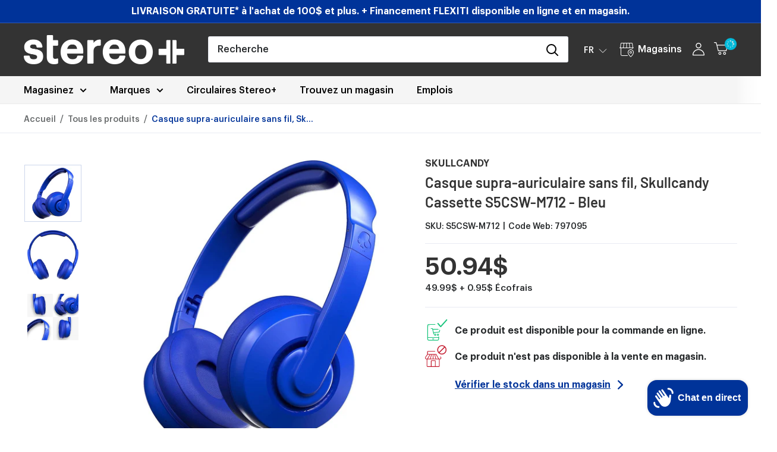

--- FILE ---
content_type: text/html; charset=utf-8
request_url: https://www.google.com/recaptcha/api2/anchor?ar=1&k=6Lf8gw0dAAAAAN5f9_iklrpRHI46nk9r_ID6LQn_&co=aHR0cHM6Ly9zdGVyZW9wbHVzLmNvbTo0NDM.&hl=en&v=PoyoqOPhxBO7pBk68S4YbpHZ&theme=light&size=normal&anchor-ms=20000&execute-ms=30000&cb=g012limur67v
body_size: 49555
content:
<!DOCTYPE HTML><html dir="ltr" lang="en"><head><meta http-equiv="Content-Type" content="text/html; charset=UTF-8">
<meta http-equiv="X-UA-Compatible" content="IE=edge">
<title>reCAPTCHA</title>
<style type="text/css">
/* cyrillic-ext */
@font-face {
  font-family: 'Roboto';
  font-style: normal;
  font-weight: 400;
  font-stretch: 100%;
  src: url(//fonts.gstatic.com/s/roboto/v48/KFO7CnqEu92Fr1ME7kSn66aGLdTylUAMa3GUBHMdazTgWw.woff2) format('woff2');
  unicode-range: U+0460-052F, U+1C80-1C8A, U+20B4, U+2DE0-2DFF, U+A640-A69F, U+FE2E-FE2F;
}
/* cyrillic */
@font-face {
  font-family: 'Roboto';
  font-style: normal;
  font-weight: 400;
  font-stretch: 100%;
  src: url(//fonts.gstatic.com/s/roboto/v48/KFO7CnqEu92Fr1ME7kSn66aGLdTylUAMa3iUBHMdazTgWw.woff2) format('woff2');
  unicode-range: U+0301, U+0400-045F, U+0490-0491, U+04B0-04B1, U+2116;
}
/* greek-ext */
@font-face {
  font-family: 'Roboto';
  font-style: normal;
  font-weight: 400;
  font-stretch: 100%;
  src: url(//fonts.gstatic.com/s/roboto/v48/KFO7CnqEu92Fr1ME7kSn66aGLdTylUAMa3CUBHMdazTgWw.woff2) format('woff2');
  unicode-range: U+1F00-1FFF;
}
/* greek */
@font-face {
  font-family: 'Roboto';
  font-style: normal;
  font-weight: 400;
  font-stretch: 100%;
  src: url(//fonts.gstatic.com/s/roboto/v48/KFO7CnqEu92Fr1ME7kSn66aGLdTylUAMa3-UBHMdazTgWw.woff2) format('woff2');
  unicode-range: U+0370-0377, U+037A-037F, U+0384-038A, U+038C, U+038E-03A1, U+03A3-03FF;
}
/* math */
@font-face {
  font-family: 'Roboto';
  font-style: normal;
  font-weight: 400;
  font-stretch: 100%;
  src: url(//fonts.gstatic.com/s/roboto/v48/KFO7CnqEu92Fr1ME7kSn66aGLdTylUAMawCUBHMdazTgWw.woff2) format('woff2');
  unicode-range: U+0302-0303, U+0305, U+0307-0308, U+0310, U+0312, U+0315, U+031A, U+0326-0327, U+032C, U+032F-0330, U+0332-0333, U+0338, U+033A, U+0346, U+034D, U+0391-03A1, U+03A3-03A9, U+03B1-03C9, U+03D1, U+03D5-03D6, U+03F0-03F1, U+03F4-03F5, U+2016-2017, U+2034-2038, U+203C, U+2040, U+2043, U+2047, U+2050, U+2057, U+205F, U+2070-2071, U+2074-208E, U+2090-209C, U+20D0-20DC, U+20E1, U+20E5-20EF, U+2100-2112, U+2114-2115, U+2117-2121, U+2123-214F, U+2190, U+2192, U+2194-21AE, U+21B0-21E5, U+21F1-21F2, U+21F4-2211, U+2213-2214, U+2216-22FF, U+2308-230B, U+2310, U+2319, U+231C-2321, U+2336-237A, U+237C, U+2395, U+239B-23B7, U+23D0, U+23DC-23E1, U+2474-2475, U+25AF, U+25B3, U+25B7, U+25BD, U+25C1, U+25CA, U+25CC, U+25FB, U+266D-266F, U+27C0-27FF, U+2900-2AFF, U+2B0E-2B11, U+2B30-2B4C, U+2BFE, U+3030, U+FF5B, U+FF5D, U+1D400-1D7FF, U+1EE00-1EEFF;
}
/* symbols */
@font-face {
  font-family: 'Roboto';
  font-style: normal;
  font-weight: 400;
  font-stretch: 100%;
  src: url(//fonts.gstatic.com/s/roboto/v48/KFO7CnqEu92Fr1ME7kSn66aGLdTylUAMaxKUBHMdazTgWw.woff2) format('woff2');
  unicode-range: U+0001-000C, U+000E-001F, U+007F-009F, U+20DD-20E0, U+20E2-20E4, U+2150-218F, U+2190, U+2192, U+2194-2199, U+21AF, U+21E6-21F0, U+21F3, U+2218-2219, U+2299, U+22C4-22C6, U+2300-243F, U+2440-244A, U+2460-24FF, U+25A0-27BF, U+2800-28FF, U+2921-2922, U+2981, U+29BF, U+29EB, U+2B00-2BFF, U+4DC0-4DFF, U+FFF9-FFFB, U+10140-1018E, U+10190-1019C, U+101A0, U+101D0-101FD, U+102E0-102FB, U+10E60-10E7E, U+1D2C0-1D2D3, U+1D2E0-1D37F, U+1F000-1F0FF, U+1F100-1F1AD, U+1F1E6-1F1FF, U+1F30D-1F30F, U+1F315, U+1F31C, U+1F31E, U+1F320-1F32C, U+1F336, U+1F378, U+1F37D, U+1F382, U+1F393-1F39F, U+1F3A7-1F3A8, U+1F3AC-1F3AF, U+1F3C2, U+1F3C4-1F3C6, U+1F3CA-1F3CE, U+1F3D4-1F3E0, U+1F3ED, U+1F3F1-1F3F3, U+1F3F5-1F3F7, U+1F408, U+1F415, U+1F41F, U+1F426, U+1F43F, U+1F441-1F442, U+1F444, U+1F446-1F449, U+1F44C-1F44E, U+1F453, U+1F46A, U+1F47D, U+1F4A3, U+1F4B0, U+1F4B3, U+1F4B9, U+1F4BB, U+1F4BF, U+1F4C8-1F4CB, U+1F4D6, U+1F4DA, U+1F4DF, U+1F4E3-1F4E6, U+1F4EA-1F4ED, U+1F4F7, U+1F4F9-1F4FB, U+1F4FD-1F4FE, U+1F503, U+1F507-1F50B, U+1F50D, U+1F512-1F513, U+1F53E-1F54A, U+1F54F-1F5FA, U+1F610, U+1F650-1F67F, U+1F687, U+1F68D, U+1F691, U+1F694, U+1F698, U+1F6AD, U+1F6B2, U+1F6B9-1F6BA, U+1F6BC, U+1F6C6-1F6CF, U+1F6D3-1F6D7, U+1F6E0-1F6EA, U+1F6F0-1F6F3, U+1F6F7-1F6FC, U+1F700-1F7FF, U+1F800-1F80B, U+1F810-1F847, U+1F850-1F859, U+1F860-1F887, U+1F890-1F8AD, U+1F8B0-1F8BB, U+1F8C0-1F8C1, U+1F900-1F90B, U+1F93B, U+1F946, U+1F984, U+1F996, U+1F9E9, U+1FA00-1FA6F, U+1FA70-1FA7C, U+1FA80-1FA89, U+1FA8F-1FAC6, U+1FACE-1FADC, U+1FADF-1FAE9, U+1FAF0-1FAF8, U+1FB00-1FBFF;
}
/* vietnamese */
@font-face {
  font-family: 'Roboto';
  font-style: normal;
  font-weight: 400;
  font-stretch: 100%;
  src: url(//fonts.gstatic.com/s/roboto/v48/KFO7CnqEu92Fr1ME7kSn66aGLdTylUAMa3OUBHMdazTgWw.woff2) format('woff2');
  unicode-range: U+0102-0103, U+0110-0111, U+0128-0129, U+0168-0169, U+01A0-01A1, U+01AF-01B0, U+0300-0301, U+0303-0304, U+0308-0309, U+0323, U+0329, U+1EA0-1EF9, U+20AB;
}
/* latin-ext */
@font-face {
  font-family: 'Roboto';
  font-style: normal;
  font-weight: 400;
  font-stretch: 100%;
  src: url(//fonts.gstatic.com/s/roboto/v48/KFO7CnqEu92Fr1ME7kSn66aGLdTylUAMa3KUBHMdazTgWw.woff2) format('woff2');
  unicode-range: U+0100-02BA, U+02BD-02C5, U+02C7-02CC, U+02CE-02D7, U+02DD-02FF, U+0304, U+0308, U+0329, U+1D00-1DBF, U+1E00-1E9F, U+1EF2-1EFF, U+2020, U+20A0-20AB, U+20AD-20C0, U+2113, U+2C60-2C7F, U+A720-A7FF;
}
/* latin */
@font-face {
  font-family: 'Roboto';
  font-style: normal;
  font-weight: 400;
  font-stretch: 100%;
  src: url(//fonts.gstatic.com/s/roboto/v48/KFO7CnqEu92Fr1ME7kSn66aGLdTylUAMa3yUBHMdazQ.woff2) format('woff2');
  unicode-range: U+0000-00FF, U+0131, U+0152-0153, U+02BB-02BC, U+02C6, U+02DA, U+02DC, U+0304, U+0308, U+0329, U+2000-206F, U+20AC, U+2122, U+2191, U+2193, U+2212, U+2215, U+FEFF, U+FFFD;
}
/* cyrillic-ext */
@font-face {
  font-family: 'Roboto';
  font-style: normal;
  font-weight: 500;
  font-stretch: 100%;
  src: url(//fonts.gstatic.com/s/roboto/v48/KFO7CnqEu92Fr1ME7kSn66aGLdTylUAMa3GUBHMdazTgWw.woff2) format('woff2');
  unicode-range: U+0460-052F, U+1C80-1C8A, U+20B4, U+2DE0-2DFF, U+A640-A69F, U+FE2E-FE2F;
}
/* cyrillic */
@font-face {
  font-family: 'Roboto';
  font-style: normal;
  font-weight: 500;
  font-stretch: 100%;
  src: url(//fonts.gstatic.com/s/roboto/v48/KFO7CnqEu92Fr1ME7kSn66aGLdTylUAMa3iUBHMdazTgWw.woff2) format('woff2');
  unicode-range: U+0301, U+0400-045F, U+0490-0491, U+04B0-04B1, U+2116;
}
/* greek-ext */
@font-face {
  font-family: 'Roboto';
  font-style: normal;
  font-weight: 500;
  font-stretch: 100%;
  src: url(//fonts.gstatic.com/s/roboto/v48/KFO7CnqEu92Fr1ME7kSn66aGLdTylUAMa3CUBHMdazTgWw.woff2) format('woff2');
  unicode-range: U+1F00-1FFF;
}
/* greek */
@font-face {
  font-family: 'Roboto';
  font-style: normal;
  font-weight: 500;
  font-stretch: 100%;
  src: url(//fonts.gstatic.com/s/roboto/v48/KFO7CnqEu92Fr1ME7kSn66aGLdTylUAMa3-UBHMdazTgWw.woff2) format('woff2');
  unicode-range: U+0370-0377, U+037A-037F, U+0384-038A, U+038C, U+038E-03A1, U+03A3-03FF;
}
/* math */
@font-face {
  font-family: 'Roboto';
  font-style: normal;
  font-weight: 500;
  font-stretch: 100%;
  src: url(//fonts.gstatic.com/s/roboto/v48/KFO7CnqEu92Fr1ME7kSn66aGLdTylUAMawCUBHMdazTgWw.woff2) format('woff2');
  unicode-range: U+0302-0303, U+0305, U+0307-0308, U+0310, U+0312, U+0315, U+031A, U+0326-0327, U+032C, U+032F-0330, U+0332-0333, U+0338, U+033A, U+0346, U+034D, U+0391-03A1, U+03A3-03A9, U+03B1-03C9, U+03D1, U+03D5-03D6, U+03F0-03F1, U+03F4-03F5, U+2016-2017, U+2034-2038, U+203C, U+2040, U+2043, U+2047, U+2050, U+2057, U+205F, U+2070-2071, U+2074-208E, U+2090-209C, U+20D0-20DC, U+20E1, U+20E5-20EF, U+2100-2112, U+2114-2115, U+2117-2121, U+2123-214F, U+2190, U+2192, U+2194-21AE, U+21B0-21E5, U+21F1-21F2, U+21F4-2211, U+2213-2214, U+2216-22FF, U+2308-230B, U+2310, U+2319, U+231C-2321, U+2336-237A, U+237C, U+2395, U+239B-23B7, U+23D0, U+23DC-23E1, U+2474-2475, U+25AF, U+25B3, U+25B7, U+25BD, U+25C1, U+25CA, U+25CC, U+25FB, U+266D-266F, U+27C0-27FF, U+2900-2AFF, U+2B0E-2B11, U+2B30-2B4C, U+2BFE, U+3030, U+FF5B, U+FF5D, U+1D400-1D7FF, U+1EE00-1EEFF;
}
/* symbols */
@font-face {
  font-family: 'Roboto';
  font-style: normal;
  font-weight: 500;
  font-stretch: 100%;
  src: url(//fonts.gstatic.com/s/roboto/v48/KFO7CnqEu92Fr1ME7kSn66aGLdTylUAMaxKUBHMdazTgWw.woff2) format('woff2');
  unicode-range: U+0001-000C, U+000E-001F, U+007F-009F, U+20DD-20E0, U+20E2-20E4, U+2150-218F, U+2190, U+2192, U+2194-2199, U+21AF, U+21E6-21F0, U+21F3, U+2218-2219, U+2299, U+22C4-22C6, U+2300-243F, U+2440-244A, U+2460-24FF, U+25A0-27BF, U+2800-28FF, U+2921-2922, U+2981, U+29BF, U+29EB, U+2B00-2BFF, U+4DC0-4DFF, U+FFF9-FFFB, U+10140-1018E, U+10190-1019C, U+101A0, U+101D0-101FD, U+102E0-102FB, U+10E60-10E7E, U+1D2C0-1D2D3, U+1D2E0-1D37F, U+1F000-1F0FF, U+1F100-1F1AD, U+1F1E6-1F1FF, U+1F30D-1F30F, U+1F315, U+1F31C, U+1F31E, U+1F320-1F32C, U+1F336, U+1F378, U+1F37D, U+1F382, U+1F393-1F39F, U+1F3A7-1F3A8, U+1F3AC-1F3AF, U+1F3C2, U+1F3C4-1F3C6, U+1F3CA-1F3CE, U+1F3D4-1F3E0, U+1F3ED, U+1F3F1-1F3F3, U+1F3F5-1F3F7, U+1F408, U+1F415, U+1F41F, U+1F426, U+1F43F, U+1F441-1F442, U+1F444, U+1F446-1F449, U+1F44C-1F44E, U+1F453, U+1F46A, U+1F47D, U+1F4A3, U+1F4B0, U+1F4B3, U+1F4B9, U+1F4BB, U+1F4BF, U+1F4C8-1F4CB, U+1F4D6, U+1F4DA, U+1F4DF, U+1F4E3-1F4E6, U+1F4EA-1F4ED, U+1F4F7, U+1F4F9-1F4FB, U+1F4FD-1F4FE, U+1F503, U+1F507-1F50B, U+1F50D, U+1F512-1F513, U+1F53E-1F54A, U+1F54F-1F5FA, U+1F610, U+1F650-1F67F, U+1F687, U+1F68D, U+1F691, U+1F694, U+1F698, U+1F6AD, U+1F6B2, U+1F6B9-1F6BA, U+1F6BC, U+1F6C6-1F6CF, U+1F6D3-1F6D7, U+1F6E0-1F6EA, U+1F6F0-1F6F3, U+1F6F7-1F6FC, U+1F700-1F7FF, U+1F800-1F80B, U+1F810-1F847, U+1F850-1F859, U+1F860-1F887, U+1F890-1F8AD, U+1F8B0-1F8BB, U+1F8C0-1F8C1, U+1F900-1F90B, U+1F93B, U+1F946, U+1F984, U+1F996, U+1F9E9, U+1FA00-1FA6F, U+1FA70-1FA7C, U+1FA80-1FA89, U+1FA8F-1FAC6, U+1FACE-1FADC, U+1FADF-1FAE9, U+1FAF0-1FAF8, U+1FB00-1FBFF;
}
/* vietnamese */
@font-face {
  font-family: 'Roboto';
  font-style: normal;
  font-weight: 500;
  font-stretch: 100%;
  src: url(//fonts.gstatic.com/s/roboto/v48/KFO7CnqEu92Fr1ME7kSn66aGLdTylUAMa3OUBHMdazTgWw.woff2) format('woff2');
  unicode-range: U+0102-0103, U+0110-0111, U+0128-0129, U+0168-0169, U+01A0-01A1, U+01AF-01B0, U+0300-0301, U+0303-0304, U+0308-0309, U+0323, U+0329, U+1EA0-1EF9, U+20AB;
}
/* latin-ext */
@font-face {
  font-family: 'Roboto';
  font-style: normal;
  font-weight: 500;
  font-stretch: 100%;
  src: url(//fonts.gstatic.com/s/roboto/v48/KFO7CnqEu92Fr1ME7kSn66aGLdTylUAMa3KUBHMdazTgWw.woff2) format('woff2');
  unicode-range: U+0100-02BA, U+02BD-02C5, U+02C7-02CC, U+02CE-02D7, U+02DD-02FF, U+0304, U+0308, U+0329, U+1D00-1DBF, U+1E00-1E9F, U+1EF2-1EFF, U+2020, U+20A0-20AB, U+20AD-20C0, U+2113, U+2C60-2C7F, U+A720-A7FF;
}
/* latin */
@font-face {
  font-family: 'Roboto';
  font-style: normal;
  font-weight: 500;
  font-stretch: 100%;
  src: url(//fonts.gstatic.com/s/roboto/v48/KFO7CnqEu92Fr1ME7kSn66aGLdTylUAMa3yUBHMdazQ.woff2) format('woff2');
  unicode-range: U+0000-00FF, U+0131, U+0152-0153, U+02BB-02BC, U+02C6, U+02DA, U+02DC, U+0304, U+0308, U+0329, U+2000-206F, U+20AC, U+2122, U+2191, U+2193, U+2212, U+2215, U+FEFF, U+FFFD;
}
/* cyrillic-ext */
@font-face {
  font-family: 'Roboto';
  font-style: normal;
  font-weight: 900;
  font-stretch: 100%;
  src: url(//fonts.gstatic.com/s/roboto/v48/KFO7CnqEu92Fr1ME7kSn66aGLdTylUAMa3GUBHMdazTgWw.woff2) format('woff2');
  unicode-range: U+0460-052F, U+1C80-1C8A, U+20B4, U+2DE0-2DFF, U+A640-A69F, U+FE2E-FE2F;
}
/* cyrillic */
@font-face {
  font-family: 'Roboto';
  font-style: normal;
  font-weight: 900;
  font-stretch: 100%;
  src: url(//fonts.gstatic.com/s/roboto/v48/KFO7CnqEu92Fr1ME7kSn66aGLdTylUAMa3iUBHMdazTgWw.woff2) format('woff2');
  unicode-range: U+0301, U+0400-045F, U+0490-0491, U+04B0-04B1, U+2116;
}
/* greek-ext */
@font-face {
  font-family: 'Roboto';
  font-style: normal;
  font-weight: 900;
  font-stretch: 100%;
  src: url(//fonts.gstatic.com/s/roboto/v48/KFO7CnqEu92Fr1ME7kSn66aGLdTylUAMa3CUBHMdazTgWw.woff2) format('woff2');
  unicode-range: U+1F00-1FFF;
}
/* greek */
@font-face {
  font-family: 'Roboto';
  font-style: normal;
  font-weight: 900;
  font-stretch: 100%;
  src: url(//fonts.gstatic.com/s/roboto/v48/KFO7CnqEu92Fr1ME7kSn66aGLdTylUAMa3-UBHMdazTgWw.woff2) format('woff2');
  unicode-range: U+0370-0377, U+037A-037F, U+0384-038A, U+038C, U+038E-03A1, U+03A3-03FF;
}
/* math */
@font-face {
  font-family: 'Roboto';
  font-style: normal;
  font-weight: 900;
  font-stretch: 100%;
  src: url(//fonts.gstatic.com/s/roboto/v48/KFO7CnqEu92Fr1ME7kSn66aGLdTylUAMawCUBHMdazTgWw.woff2) format('woff2');
  unicode-range: U+0302-0303, U+0305, U+0307-0308, U+0310, U+0312, U+0315, U+031A, U+0326-0327, U+032C, U+032F-0330, U+0332-0333, U+0338, U+033A, U+0346, U+034D, U+0391-03A1, U+03A3-03A9, U+03B1-03C9, U+03D1, U+03D5-03D6, U+03F0-03F1, U+03F4-03F5, U+2016-2017, U+2034-2038, U+203C, U+2040, U+2043, U+2047, U+2050, U+2057, U+205F, U+2070-2071, U+2074-208E, U+2090-209C, U+20D0-20DC, U+20E1, U+20E5-20EF, U+2100-2112, U+2114-2115, U+2117-2121, U+2123-214F, U+2190, U+2192, U+2194-21AE, U+21B0-21E5, U+21F1-21F2, U+21F4-2211, U+2213-2214, U+2216-22FF, U+2308-230B, U+2310, U+2319, U+231C-2321, U+2336-237A, U+237C, U+2395, U+239B-23B7, U+23D0, U+23DC-23E1, U+2474-2475, U+25AF, U+25B3, U+25B7, U+25BD, U+25C1, U+25CA, U+25CC, U+25FB, U+266D-266F, U+27C0-27FF, U+2900-2AFF, U+2B0E-2B11, U+2B30-2B4C, U+2BFE, U+3030, U+FF5B, U+FF5D, U+1D400-1D7FF, U+1EE00-1EEFF;
}
/* symbols */
@font-face {
  font-family: 'Roboto';
  font-style: normal;
  font-weight: 900;
  font-stretch: 100%;
  src: url(//fonts.gstatic.com/s/roboto/v48/KFO7CnqEu92Fr1ME7kSn66aGLdTylUAMaxKUBHMdazTgWw.woff2) format('woff2');
  unicode-range: U+0001-000C, U+000E-001F, U+007F-009F, U+20DD-20E0, U+20E2-20E4, U+2150-218F, U+2190, U+2192, U+2194-2199, U+21AF, U+21E6-21F0, U+21F3, U+2218-2219, U+2299, U+22C4-22C6, U+2300-243F, U+2440-244A, U+2460-24FF, U+25A0-27BF, U+2800-28FF, U+2921-2922, U+2981, U+29BF, U+29EB, U+2B00-2BFF, U+4DC0-4DFF, U+FFF9-FFFB, U+10140-1018E, U+10190-1019C, U+101A0, U+101D0-101FD, U+102E0-102FB, U+10E60-10E7E, U+1D2C0-1D2D3, U+1D2E0-1D37F, U+1F000-1F0FF, U+1F100-1F1AD, U+1F1E6-1F1FF, U+1F30D-1F30F, U+1F315, U+1F31C, U+1F31E, U+1F320-1F32C, U+1F336, U+1F378, U+1F37D, U+1F382, U+1F393-1F39F, U+1F3A7-1F3A8, U+1F3AC-1F3AF, U+1F3C2, U+1F3C4-1F3C6, U+1F3CA-1F3CE, U+1F3D4-1F3E0, U+1F3ED, U+1F3F1-1F3F3, U+1F3F5-1F3F7, U+1F408, U+1F415, U+1F41F, U+1F426, U+1F43F, U+1F441-1F442, U+1F444, U+1F446-1F449, U+1F44C-1F44E, U+1F453, U+1F46A, U+1F47D, U+1F4A3, U+1F4B0, U+1F4B3, U+1F4B9, U+1F4BB, U+1F4BF, U+1F4C8-1F4CB, U+1F4D6, U+1F4DA, U+1F4DF, U+1F4E3-1F4E6, U+1F4EA-1F4ED, U+1F4F7, U+1F4F9-1F4FB, U+1F4FD-1F4FE, U+1F503, U+1F507-1F50B, U+1F50D, U+1F512-1F513, U+1F53E-1F54A, U+1F54F-1F5FA, U+1F610, U+1F650-1F67F, U+1F687, U+1F68D, U+1F691, U+1F694, U+1F698, U+1F6AD, U+1F6B2, U+1F6B9-1F6BA, U+1F6BC, U+1F6C6-1F6CF, U+1F6D3-1F6D7, U+1F6E0-1F6EA, U+1F6F0-1F6F3, U+1F6F7-1F6FC, U+1F700-1F7FF, U+1F800-1F80B, U+1F810-1F847, U+1F850-1F859, U+1F860-1F887, U+1F890-1F8AD, U+1F8B0-1F8BB, U+1F8C0-1F8C1, U+1F900-1F90B, U+1F93B, U+1F946, U+1F984, U+1F996, U+1F9E9, U+1FA00-1FA6F, U+1FA70-1FA7C, U+1FA80-1FA89, U+1FA8F-1FAC6, U+1FACE-1FADC, U+1FADF-1FAE9, U+1FAF0-1FAF8, U+1FB00-1FBFF;
}
/* vietnamese */
@font-face {
  font-family: 'Roboto';
  font-style: normal;
  font-weight: 900;
  font-stretch: 100%;
  src: url(//fonts.gstatic.com/s/roboto/v48/KFO7CnqEu92Fr1ME7kSn66aGLdTylUAMa3OUBHMdazTgWw.woff2) format('woff2');
  unicode-range: U+0102-0103, U+0110-0111, U+0128-0129, U+0168-0169, U+01A0-01A1, U+01AF-01B0, U+0300-0301, U+0303-0304, U+0308-0309, U+0323, U+0329, U+1EA0-1EF9, U+20AB;
}
/* latin-ext */
@font-face {
  font-family: 'Roboto';
  font-style: normal;
  font-weight: 900;
  font-stretch: 100%;
  src: url(//fonts.gstatic.com/s/roboto/v48/KFO7CnqEu92Fr1ME7kSn66aGLdTylUAMa3KUBHMdazTgWw.woff2) format('woff2');
  unicode-range: U+0100-02BA, U+02BD-02C5, U+02C7-02CC, U+02CE-02D7, U+02DD-02FF, U+0304, U+0308, U+0329, U+1D00-1DBF, U+1E00-1E9F, U+1EF2-1EFF, U+2020, U+20A0-20AB, U+20AD-20C0, U+2113, U+2C60-2C7F, U+A720-A7FF;
}
/* latin */
@font-face {
  font-family: 'Roboto';
  font-style: normal;
  font-weight: 900;
  font-stretch: 100%;
  src: url(//fonts.gstatic.com/s/roboto/v48/KFO7CnqEu92Fr1ME7kSn66aGLdTylUAMa3yUBHMdazQ.woff2) format('woff2');
  unicode-range: U+0000-00FF, U+0131, U+0152-0153, U+02BB-02BC, U+02C6, U+02DA, U+02DC, U+0304, U+0308, U+0329, U+2000-206F, U+20AC, U+2122, U+2191, U+2193, U+2212, U+2215, U+FEFF, U+FFFD;
}

</style>
<link rel="stylesheet" type="text/css" href="https://www.gstatic.com/recaptcha/releases/PoyoqOPhxBO7pBk68S4YbpHZ/styles__ltr.css">
<script nonce="WQhA0kBPweBbr2lMpUB28w" type="text/javascript">window['__recaptcha_api'] = 'https://www.google.com/recaptcha/api2/';</script>
<script type="text/javascript" src="https://www.gstatic.com/recaptcha/releases/PoyoqOPhxBO7pBk68S4YbpHZ/recaptcha__en.js" nonce="WQhA0kBPweBbr2lMpUB28w">
      
    </script></head>
<body><div id="rc-anchor-alert" class="rc-anchor-alert"></div>
<input type="hidden" id="recaptcha-token" value="[base64]">
<script type="text/javascript" nonce="WQhA0kBPweBbr2lMpUB28w">
      recaptcha.anchor.Main.init("[\x22ainput\x22,[\x22bgdata\x22,\x22\x22,\[base64]/[base64]/[base64]/[base64]/cjw8ejpyPj4+eil9Y2F0Y2gobCl7dGhyb3cgbDt9fSxIPWZ1bmN0aW9uKHcsdCx6KXtpZih3PT0xOTR8fHc9PTIwOCl0LnZbd10/dC52W3ddLmNvbmNhdCh6KTp0LnZbd109b2Yoeix0KTtlbHNle2lmKHQuYkImJnchPTMxNylyZXR1cm47dz09NjZ8fHc9PTEyMnx8dz09NDcwfHx3PT00NHx8dz09NDE2fHx3PT0zOTd8fHc9PTQyMXx8dz09Njh8fHc9PTcwfHx3PT0xODQ/[base64]/[base64]/[base64]/bmV3IGRbVl0oSlswXSk6cD09Mj9uZXcgZFtWXShKWzBdLEpbMV0pOnA9PTM/bmV3IGRbVl0oSlswXSxKWzFdLEpbMl0pOnA9PTQ/[base64]/[base64]/[base64]/[base64]\x22,\[base64]\x22,\x22HC53wpo9TsKFbMOkHwDDj33DvMKULsOnQMOvWsKkXGFCw5o4wpsvw65LYsOBw7zCnV3DlsOgw43Cj8Kyw73ClcKcw6XCkcOEw6/DiClvTntoY8K+wp4uX2jCjRjDmjLCk8KSEcK4w60SfcKxAsKnU8KOYFhoNcOYBntoPz/[base64]/JXrCisOIPUPDqMO+w7HDsMOBHTIIwrnDlQDDpcKYw65pw6UkFsKfCcK6cMK6HSnDgk3CgMO0JE5aw6lpwqt8wovDuls1Wlc/P8OPw7FNVy/CncKQV8KoB8Kfw5tBw7PDvBDCrlnChRTDjsKVLcKhPWprFAhadcKQFsOgEcOdA3QRw7HCkm/DqcOrdsKVwpnCm8OXwqpscsKYwp3CswLCqsKRwq3CvjFrwptuw6bCvsKxw7zCvn3Dmz02wqvCrcK6w4wcwpXDizMOwrDCrFhZNsOeMsO3w4dXw512w57Cv8OuAAlgw6JPw73ChGDDgFvDjV/Dg2wdw4diYsK5X3/DjCkmZXIoR8KUwpLCkDp1w4/DrMOlw4zDhFRzJVULw6LDskjDrnE/[base64]/[base64]/[base64]/WcK7P8K+McOnw4DCrnIKw64Qwqc+wo/DtHrDv03CojDDmGfDqTrCmjo4eBskwrLCmDzDocKFDjYxACfCtsKNahvDhwPDhx7Cn8Kdw6LDpcKSF07Doj0iwoEYw75jwoJuwpJ5WsOeVkItKHbCj8KMw5JTw4QGGMOPwoVpw4HCslPCn8KHLsKqw4/CpMKeSMKJwpXCusO9cMO1UcKiw4rDgMOxwrYUw6I+w5XDkkg8wr/CrSzCtsKqwpRuw6PCvsOJeyjCqsOFBg3Dii3DusKmFWnCkcObw6PDhmxnwp1Zw4d0CsKxJl9dSyoZw7p5w6PDkzQKd8OjOcK/[base64]/DgcKpwrfCs8Knw7jCucKoCxnCgC3Dk8Oow4TDjMOkY8OIwoPDvUweeD1CWcOrakZ9E8KpEsO0C15DwpzCqMO6VcKPWGY1wp/[base64]/DiATDm8OGUnLDmTVwAxl6wobCmCYdwqcAfWjCiMO3wrnCrDjCvSvDpgc4w4bDlMKzw5s5w51EbWbCssKNw4vDvcOGWMOYCsOTwqhfw7YdVzzDoMKswr/CsX86UXjClMOme8KXw5Z+wonCnGRsOcO/OsK8QkzCh0IZTVzDqlXDg8OAwr4YLsKdWMK6wpE/IsOfJ8Ovw5rDrmHCocKvwrcwSMOaFhVvKMODw5/ClcOZw5XCpWVew4dlwrPCgzsYPjYiw6vDhy3ChVoTUWcPcDIgw6DDrSYgFgR5K8KDw5gAwr/CjcOyQ8K9wqdOMcOuTcKKaAQtwrDDi1DDv8KtwoPCqk/DjGnDqQgtbhQXRSNvZMKOwqRAwql0FTsBw6TCqx9Rw5PChj9Mw5Emf1HCgxVWw4/Cp8O/wqxKP1bDiUDDvcKPSMKhwrbDhz0aAMKaw6DDtMKRHjcAwovClMKNS8KUwo3Cij/ClW4SbsKKwoPDvsO+eMKXwr9UwoEcFUXCt8KkJARTJR/DkGzDkMKWw7fClMOaw6fClcOIW8KCwo3Dkh/DhRLDq0Ebw67DgcKZTMKdLcOMHF0vwpYbwokcVhHDgz92w6vClgPCnkQmwpDDjkHCuFBAwr3DkWcRwq8Iw7DDozjCihYJw5/CsHplN3BTJgXDkB4kGsK5TWHCvsOGZ8OywoRiOcKgwpfDisOww5HCghnCoi84IBowJVMxwrzCvB5dbFHCmVRgw7PCisOaw5c3IMO9wpDDpBogAcK2PCDCnGDCuX0zwoTCnMKFERADw6HDtTfCsMO/FsK9w7EnwrM9w7wjXcKiOMO9w7LCr8OPPhIqw4/DrMORwqUhU8O4wrjCih/CtsKFw78Sw7HCu8ONwo/CncO/[base64]/CoFzCtAYOWDpmcBzDosKUw5A0w5HDksONw5Rww7bCgsKWMSNVwqLCuznCuHJsU8OqcsKQwr/[base64]/CnMO5acORw6PCg8Krf8KvOMOSVCTDh8K5al7DucKnT8OQUn7DtMOJLcO6woteT8KTwqTDtk1ow6oYaBlBwq3DhFDDgsOcwrDDhcKJTQ5xw6bDjcKUwrzCikDCkC1xwp51S8OBbMO/[base64]/Dn314w6N8IkNvK1A/UxXDusKkMyTDqMOwNMODw6zDnAfDkMKrLTQBGcK7WStHEMOOaT/CiQclCcOmw6PDscKZbwvDgEHDrcOAwrnCqcKpO8KCw6jCoFDCpMKuwr5gwr0QThfChDpGwo0/wpIdK1hqw6fCosKvLMOsbHjDolQVwr3DpcOsw6bDgmYbwrTDj8KOAcK1VBlOWiDDoGNQMsKFwovDhGQjG214fSPCm1nDtxlQwo8cMF3CoznDpmRQO8OhwqLChUTDssO7aWduw6VXfUJiw4zDksOlw4YBwqEcw5tvwrzDqRk5ZVfCgGkdbsK1O8OjwrvDhh/CnDbCqQoqVsKOwoFyDSHCtsOXwp7CoQbCrMOew5XDvRluOArDszDDscKjwrVaw5/[base64]/CmjteB8O5w4QdwpdBw6HDgAHDsj4nFcOAw6s6w4s/w6Y0U8ObUi7DkMKyw5sJYMKSZcKIMErDtcKDNxwnw6Ikw6PCucKQezbCuMOheMOGTMKMSMOxc8KfOMOewrHCixd/wp9hX8OYPcK/wqV9w4BJcsORb8KMX8O7AsKuw68hI0HCkXXDtcK+wpfDssOxPsKsw6fDp8Klw4ZVEcKBF8Onw6gAwrpIw49Yw7Z9wozDrMOUw77Dkl4hSMKfPcOlw61PwpTCgMKYw58dHgkbw6zDumx3AiLCpG8ZNsKowr0lwp3CoR51w6XDiDfDk8OMwrjDisOlw7/CuMK9wqZaYsKeMDrCo8OCAMKveMKMwqA3w6vDnmk4wpnDjmxTw7jDiXFlViXDvnLCgMKowo/DgMOzw75gHChQw6HDvcKYasKJw4BywrrCqcOew7PDmMKFDcOTw4bCukYPw5crGiMuw6QgccOLQjRxw7I0w6fCnl4nw7bCqcOXGgcMcinDsnbCu8O9w4vCocKGwphXJ2MRwoXDlD/DnMOUQU4hwqbCgsKOwqBCOWNLwr7DrXnDnsKbwrk+HcOpfMK/[base64]/[base64]/w6dlwq/[base64]/wrHDrMOLwrFDwqIVwqvDqlYISBbDiMKCacKWw4FNZMO4eMKTYh/DqsOpG08Fwp/[base64]/cnBuw5sMfsOscMKdOQ5YJANVw4DDnsKvVXTDhBYdbwTCmGFub8O8DMKVw6hvXkZGw6QcwoXCrXjCssOpwoRHM2zDisKBD2vCnwd7wodyI2NxKn1OwqbDpMOYw7/DmsKfw4XDix/CvF9QX8OQwqtoY8K9G23Chmdfwq3CtcKpwoXDuMOSw5DCkDbCmSvDt8Odw58LwpnCncKxcEBOUMKlw6TDiVTDuWnClFrCn8KwJjRuHk1EZGFfw5gHwpsIwpfCncKXw5Rww7LDp0rDj1vCry8rBcKVTzt7AMOTC8KJw4nCpcKQe2Z0w4HDi8Ktwp5Ew6/DocKETn3DvsKfXiLDp2EzwoEEX8KLWVhEwrwGwrwFwqzDnRzChU9ewrrDp8KUw7ZrR8OawrXDnMKAwoDDlXLCgR4GfzvCoMOgZjkQwp11wpdAw5nDvQ9YK8KUSSYpZ1/ClcKEwr7DqUlvwpE3Nk0jAhlmw5hLExc2w69lw5sXfC93wrTDgMKSw4XCiMKfw5RKF8Oswr7CicKYMi7DglfCn8KVGMOLeMOow6/DhcK9eltdbA/[base64]/DnnPCncKVw5nCpGTCtw4lNwjCqsKaw6pTwpXDs0LCjMOEYMK/[base64]/CsCYWw59QAsKLXsKdV2XDgcKMwpouDsKlVkowY8K9wr40w5XCm3zDh8O6w78GCEkFw60/Tkpuw5NNOMOSIXXDp8KLSmvDmsK2OMK3IjXCogLCjcOdw4bCi8OQLyt1w6hxwqxoL3lMJ8OKHMKsw7DCg8OYCjbDocOBwpBew5wnw4wGwoTCjcKRPcKKwp/CkDLDsi3ChMOtPsKwJmsOw5TCo8OiwqrCpRo5w77DucOnwrc/[base64]/Cj8OyfTDCrxXDqMKiw6BhFMOHQcKNL8KHHzTDisOUDcOGIcOrTcKDw6rClsKTHDkpw6DCmsOFFGrDssOHBMKBAsO7wq1Gwr1KWcK3w6fDpsOGW8OzPQ3CkEzCtsOywq0PwoBdw7dFw6rCnmXDm2rCqwLCrgDDosOSXsOZwrvDtcKywq/Dm8ODw57Dlk1gDcOFYlfDmlwow4XCojMKw6NiNgvCoBnDglzCn8OvQ8ObM8KdVsOVQTpnXS4xwrpjTcKGw6vCu2UXw5UdwpPDv8KRasK4w6Vuw7LDuh/[base64]/DMOEw7ZdJMKtXG0fZzHCt3/DpsKuwrR1VH3DkzBIVzlGCRACGMOvwpTCrMKzesO0RWwdKVrCp8ODUMOpDsKswooEf8OcwqdkF8KOwoEyPyMsKWouenscZsKgMnHCmxvCrRcyw6xCwrnCpMK1C0Adw55bIcKfwpXClcK+w5PCsMOAwrPDscOOHcO/wo04wpnCpGjDvcKES8OwcMO4FC7DpUoLw5FIbcOewo3DukpRwocaRMK0FyPCpMOjw6Zxw7LDn24OwrnCn01ywp3CsDQhw5o2w69bezDCtsOffcOcwooyw7TCs8KTw7rCh07DmMK2ZsKJw4/[base64]/DjBvDuMKvEH/[base64]/DtCgAw7nDrMOIMjDDh0hEQsOTQz/DvmAuMWxDE8ONKWo5ZHfCklDDmknDoMOQw77Dt8OjbsOxNnDDqcKMZFN0E8KZw4opJRvDuVoTJ8KUw4LCosOzTsOtwobCrVzDu8Ocw6cWwqzCuSvDlcOVw7dMwqkXworDoMK1F8OVw4IgwrLCjVTCs0FAwpbCgF/[base64]/LXDDtcOZX8Odw5Icw5VPw55KwpoMHsOPYSxKwoxAw6LDqcKfFVdvw5vCrjhFBMO7w63DlcOuw6xGEjDCpsKVDMOgFTbDmSLDlknCrcOASTTDgV3CrmbDksK7wqDCp2suClIefT8FeMKiQ8Kzw5rCpn7DlE0pw5nClGNkOHPDtz/Dv8O3woLCoW4uXMOgwrsPw4F0wr3DoMKbw68IRcOsEAY0woB4w77CjMKkJA8DImA3w5ldw7MvwpfCrVDCgcKowpExDsKWwqbCr2/[base64]/[base64]/CpMO9DcO4c3pkwprDsULCg8KPw7DDtsKveMORwq3DnWRYNcK/[base64]/w6nDlTEFJgkKw43Do8OoC3LDgcKfw5dXd8Omw6gcwpLCkxDDlsK+SiMQPXcYU8OIY0ANw5/Cp33Dq07CrkPChsKVwpTDrVhXfxQyw6TDomd0wohZw68UXMOWewjDj8K1dsODw7F6QsOjw7nCrMKDdhnCtMKowrNQw4DCo8OUCiQ7DcKYwqnDicK/[base64]/Cl8K5SMKlw5/CvzlMwqREY3ctSALCjsOKw6p1wq7Dp8O5P2Zrb8KOagTCsX3DsMKQUlNqDinCp8KNPgBXeDkDw5dGw6TDmxXDisOHQsOYRk/Dv8OrHgXDssK2KjQzw5nCv3/DksOlw77DhcKwwqYww7HCjcO/JwbDk3jDg2VEwq8vwoTDmhVBw43CmBfClxpiw7bDpnsqG8OIwo3DjB7DkmEew6MiwovClsKQwokaIG1ECcKPLsKfeMOMwpFQw4zCgMKRw6BHUCMrTMKhCAlUI0Q5w4PCiWnClGR4aSJlw6nCgQAEw47Cr1dow5zDsh/Cs8KTeMK2KGo1wpvDkcKlwpDDiMK6w6TDuMO/w4fCgsKFwqPClRTDgDJTw4hGwq3Dpn/DjsKKNX9wRzorw5orYW1jwrBuAsOJJz5QWS/[base64]/ChMKiPsKOw5Ukwq3Dpi/Dg8Kyw7rCisKjAyTDvCjDqsOxw4UAwojDt8O8wqsVw5prP3/[base64]/DuCvDr1IaCUPDm8KGwpDDgsOxwrLCgMORJyt8w4Q8B8OCOEjDgMKcw4pXw4PCpcK6K8OOwo/CrF0ewqDCmsOCw6ZpBRlqwpXDqsKUUi5YaEbDuMONwpbDqjZxLMKxwqvDl8ObwrbCt8OZbwbDrkTDv8OmC8O8w4pJXWsUQTXDpE5/[base64]/Ch3Q3esKzXhjDncOpPMOuwqZaI8Kaw6PDhTcTw78jw5pMasKCHyHCg8OiM8O6wqTDlcOowosiY3HDgg7CrGohw4FQwqPCmsKKXW/DhcOpCXvDlsO5RMKGV37DjA9fwotNwrvCojA1DMOWLERwwrkHLsKgwpLDkE/[base64]/YcK2w5vDngPDv1F8c1LDniQ7TlIpwpbDvmTDuyHDgUvDm8ODwrHDjsOMNsOiOcOwwqpwQTVuQsKawoPCscOoE8KhIUkndcORw70awq/DvFMdwrPDqcO2w6c2wrllw4nClRHDjkPDpWDCvcKnbMOTWUl+wrXDsCXCrj0wCV3CqAnDtsOkwrjDvsKFcUFjwp/Dp8K8bknCscOYw7dQw7NhQcK7CcO8IcK3w49yYsO8wrZUw7TDn2N9BDRnE8Oswph3GsKMGDAibgM9CcKpMsOOw6sXwqA/wo11JMOZCMORYsOnVkHCvzVMw4hEw6XCg8KQTDR0dsKiw7EpKlrDmG/CpCbCqwNBLDbCoSYuTsK/[base64]/DhnQawo/[base64]/XzwuPMK5c0diw5BCTzbDj8KXJE7CjsKUTMKTRMOiwpXDvcKewpI/w69rwogtecOGacK/w4XDhMOJwrslJcKuw7BowpXDl8OrM8OCw6FJwrk6W3VSGzsNwqDCsMK3VcKHw5MCw7jDisKbGsOWwonDjTrCnQvDqhQjwocNIcOvwp3Cp8KMw4fDlA/Dtz84IMKqewJ5w4jDsMOuX8ODw51Ew7tnwpDDp1zDiMO3OsO4ZXNPwq5/w6UIdHEEw6xsw7jCgQACw5BZI8OfwpXDksOmwr5pfsKkYR5Uwp0BWsOWw7XDpSnDmkA9ESlJw6Mlwp/Co8KDw6nDssK3w4DDgMOQSsOFwr/Co2w8IcK6d8KTwoF1w6DDgsOAU1bDi8OQaynCvMOPC8KyDzMCwr7Crj3CtwjDkcKRwqjDnMKrSyF5AsOWwr1/[base64]/DhsKDRsKDwrLDuV7CkWDDs8Orw5HDixRnM8KEGg/[base64]/Crh88w6B9ZcOSTcOiUVZ8RcOAwr7Clj1LTMKND8OTK8OXwr0Kw4Zlw6rCjl4IwplDwqvDsybCvMOgI1LCiR0/w7TCnsO/w5xlw5Bjw5N1C8KnwpRaw43DqG/DiVo2YhFxw6rCjsKmRMOnYsOVU8OVw7DCqm7Cik/[base64]/UEzCoSDDoDBGwoZlwqPCi3M+wpLCmzLDulvCk8K9fybDsFjDgRkRUBfDvMKyRhFMw7fDsgnDjwnDmkBww6jDl8OUwp/[base64]/CoDDCsDzCpXPCmxLCkXXChHQkUXsRwp1HwoTDqRZlwr/Ch8OPwpnDssOiwqoewr4iIsOMwrRmAwIEw7l6AsONwqk8w5UBN0gyw5UbXS7CpsODE35Pw6fDlDfDpsKSwqPCjcKdwpXCnMKKMcKEc8KXwpI5BgNZMgjCj8KRCsO3YcKzMcKMwozDgDzCpi/DlHZ+PEhoPMKLBwnCpSDCnFTDksObN8KDcMOywqkJdF7DpcOhw4HDp8KdHcKmwrtXw7vDkkXCszJtNmlcwrzDh8Ozw4jCqcKtwoc5w59SM8KWPVjCpcK/w683wrHCoWvCh1oPw6DDnHIbc8K/[base64]/CvsKPesOMWiwtIBkKwqDChT3CnMODwpHCucO/cMOhEFfCpSdTwpTCg8OtwpHDkcKWRjzCsFkXwqjDtMK7w6tVIwzCnmhxw6dJwrrDqz1mPsOZWRDDhsKLwq5RXiNUV8K9wr4Iw7nCicOwwqUfwrDDmzYfw6t5OsOXBsOwwolgw7jDhMKkwqDCum4GBQ3DpRRRI8OXw6nDiXk4bcOENMKqwr7Coz0FLC/DlsOmIwbCnmMFK8O+wpbDoMOBR17DuFXCnMKsaMO9KEjDh8OoH8OqwpnDuhtowrHClcOFY8KIesOJwqXCpSlfXT/DgALCryNEw6YHw4zCvcKpAMK/XMKcwo8WCWBuwo/CnMKow6fDrsKhwqB5OiBgKMOzBcOUwqxddwVXwq9Zw53ChcKYw5szwpDDizRhwo7Cg1s+w6HDgsOkJ1LDkMO2wqNtw77DhgzCkmbDucKrw5VVwrXCqlrDn8OQw4sJS8OSZC/DqsK7w5wZOsKAYcKOwrhow5YyIsOgwoBDw48gL0rCjiUzwqN5Vz7Cngt5Hi7CuDrCplgHwr8Nw7fDjWRxBcKrUsOjCCrCgcOpwqTChVN/worCi8ObAsO1I8KPdkcNwo7DuMKiOcKAw6g9wr8EwrHDrGDCg08kQlgzUsOyw4wiNcKHw5zCtcKZw6UYeDANwpvDnR/[base64]/Ck8KwworCpEfDuVvCszrDgcK5f1PDhwHDjDzDmkY8wpZYwpI1wpvDqAdEwoTChX8Mw4XDkSvCvVXCuAPDocKBw542wrvDp8OWIk/DvHDDpkRfCCnCv8Ovwq3Cv8O+KcKyw7Y+w4fCmT80woDCh3dGQsKDw4bCh8KvJ8KZwpo2wpHDkcOhXsKIwrPCuW/[base64]/w4fCtMOAKCHDrcOMRMKHw4rDiRPCvcKcB2F8wro/wojDj8Kjw6cILcK8dmTDjsKnw6jDtVrChsOuecOSwoh9EgYUIytaEhh7wpbDlsKSX3ROw5nDqy0cwrhqVMKzw6zChsKbw6/DtmJBdzQeKSgKLjcKw4LDsX0vWMKFwoIAw7TDgEp1CMOWVMKmUcKdwofCtsO1YTlyDQ/DtV0LD8KONXnChX07wrrDlcKGU8Kew5zCsnPClMOrw7RXw7NiY8K0w5bDq8Kdw6Byw5jDnsKlwoPDnlTCoxrDqzLCisKbw5TCigLClcOnw5jDmMKuehkBw4AnwqMdZ8KBNFHDpcKWJ3fDuMOndDHCkQjCu8KpGsOePEE/[base64]/DiH7Cu8OeOcOyX8KDHMKmc8KzdsOhw7YSPRbCiVrDtB4kwrRAwqAeOX4UEMKLP8O0C8OsLcOnZMOiwrfCgHfCm8KdwrdWeMK4KcKZwrwAM8KfQMKyw67DvEYtwpdabTjDgsKoQcOvCcOFwoQHw6XDrcORYhpmU8KeMcKBWsK9KChUAMKGw4/CgTPCl8Oqw6ptTMOgEV9pT8Ouwp/Dh8ObQ8O8w4dCFsOOw4IyR07DlFfDpcOxwopne8Ktw7Q9OSt3wp8SB8O0GsOuw4wxbcKlMjMtwrTCo8KBw6ZVw4/Dj8KEN07CvU3CsUI7HsKlw6sFwqrCt2IeSVUxNjs9woAABnpcPMOPPlYaGXTCisKrc8OSwp7DlsKDw6/[base64]/wqMMKnkAw5/[base64]/DsWQKYl/[base64]/DgSbDlD3Ds8OZYsKwMEzCu8K4JFXDqsKqKcOEw6A4w71lfG0aw6Z9YwbChMKnw6XDhVoDwoJfa8KMEcO7G8K4wo8/Jlwuw73DoMKqKcOlw7/CicO7UFJMQ8Ksw7/DocK3w5PCg8KOPW3CpcOxw6/Cg2PDuxHDgCsHdwnDncKKwqxDAcO/[base64]/aMKmVgxjNMKrFCUuNENBVcKHNVTCsDbDmgxPCgPCnk4GwqIlwpUsw5DClMO1wp/[base64]/[base64]/wpkqFcKDWcO3wo4Pw5HDl1VnwoJ/wo/[base64]/DiF3CtAxVem/[base64]/w7ZHw7o7w5h9UcOUACTCjMOrOBB5MsOmw7BQZQA4w4V/w7HDp3dGZMOjwq4Ow7FJHcOzdsKYwpXCh8KaZULCtz/CvVHDm8OlJcKtwp4CNQXCrBTCgsOewr3CtcKDw4jCgG/CssOuwqnDj8ORworCi8OoW8KjeFJhFCzCt8KZw6PDjQBSdB5eFMOsehgdwpPDhDjCnsO6wobDsMO6w6DDrUDClCcIwqbDkgTClG0bw4bCqsKBUcKdw5TDvcO4w6Ezw5Yuw7vCsxoFw5FmwpRZa8KJwpTDk8OODsK0wrjCqR/CkMKZwrXCu8OsRFrDt8KewpoWw5ZYw7c4w5sew57DglTCmsKMw53Dj8K8wp3DssOjw7ZnwovDoQ/DtFg1wr3DqgPCgsOlQCsRUAXDkHnCpjYiA2gHw6zCs8KQw6fDnsKbKcOPLhEGw7pZw6Vgw7TDj8KGw70XMcOYdxEZC8Ohw4ofw6AhRi9vw7dfeMOJw4QJwpzCq8Kxw7AXwqTDosK3ZMOudcKtY8Kfwo7DksKNwqRgbyggKEoBEMKyw7jDl8KWwozCuMO/[base64]/DqhwuMEVvGlAwX8KRwrUPwoI3fsO/wqwiwqRNfQTChcKDw5pYw75lA8Otw4XDqDITwqHDu3zDgSgLOmw9wr4PRcKTL8K5w4Yzw4woL8Kmw7XCr2HCmTzCqcOuw5nCusOkdxzDli/Cqyl1wqMew59QDwkDwozDvsKaKl99YMKjw4ByMnEAwqJWExHCmkdxdMO5wpYywrdGesO5csKXDS0Rw6DDgABpJTInesOFw6UBX8K1w47ColM/w7zCqcObw5cQw5FlwrPDl8OmwrnCsMKaEHTDm8OJwoN6w6cEwqBvw7N/acK5XcKxw5c5w6pBMBPCnjzCqcK9YsKjXisuw6seQsKZCF/CuzMKX8OGJsKoZcKiYcO1w4rDp8OEw7XDk8KvIsOKQ8Onw43Cs1EdwofDhB/DhcKeYWnCjG0rNsO8WsOlw43CjTcVasKMOsOHw55tccOjWjB0WGbCpxwJwoTDjcO/w7FEwqITOR5LXyfChGzDhcK/wqEIHHFRwpTDuhDDs3waaQcnUcOwwp1mJj1WCMOtw4fDgsOpVcKFw5lUREchIcO/w6cnOsKww7bDksO0JcO3IgRlwq3DhFvDs8OrPgjCvcObSkknw6HDm1XCuEfDi19Pwp4pwq46w6FpwpTCuhvCsgHDpCJ9w7kbw4gKw4XDgMK2wqLCu8OQGlvDicOsQ2cNw4gKwqtLwpULw5gLCS4Gw5/DpMKSwr7Cl8KGw4RlcEsqwoZOc1fCjcO7wqHCscOcwpMJw5cPJFZEVCNYTWd9w5tlwobCnsKCwqjColbDl8K0w4bDhHt4w4gyw4hpw5vDnSfDhsOWw6fCvcOow6rCoAMjfsKjeMKdw4N1JsKiwqfDt8OQJcKlaMKtwr3CpVcGw7IWw53DhMKYNMOJPmDCjcO5w4lLw6/DsMKmw4PDplIaw7LCkMOYw4Irwo7CtkBowqhSGMOPwoLDq8KoOBDDncOTwpV6b8KpZ8OhwrvDmHLDogAbwozClF5Vw7N1N8K/wqJeN8K/[base64]/CsDrDisKgeiXDiWzDsgPDjADDhh3Du8OdwohFYMKBfC7CuGFMXzbCr8Kkw55YwrUsf8OGwr9Ew4HDocKFw4Zywr3DoMOGwrPCvWLDrEgqw6TDvnDCkQE7FmkyWC0cwp87U8OZwqR0w6E1wrvDrAfDiXZLHhlrw6zCjcOzAwY5wojDlcKow4zCgsOuEW/[base64]/wpNAJsK7wrPCtcOmw5gKw59Xwp4UwoB6w714KsO+GcKGHsOuVMKQw7NrE8OVTMOxw77Dh3PCg8KKKDTDtcKzw4F/wqI9V0F/[base64]/Dg8ONDXdAw5YrLMOAw4pwCsOMScKWWMK4wqzCosKpwqtSD8KPw7cFFhrCln0eOnXDuTZLfcKHRMOtODcmw5hCwpLCsMOUS8ORw7DCl8OQfsOBKMOzRMKdwrTDjirDjBgZSDt/wpfCr8KTCMKkw7XDmsKjZXVAWwAWHMOiEE7DosODd2jChW90f8OZwp3Cu8O5w6AfJsKWJ8KTwqMow54FeBLDtcOgw7DCksKScG0Iw6Q5woPCgMK4c8O5C8OBUsOYYMKFIyUGwqcABiQlM23DiWBewo/Dr2N6w7xeOyEpMcOECMOXwqd0HcKaMjMFwqkTS8Ojw6IBSMOjwoptw4UQWwXCssOTwqF9H8OqwqlCQ8ONGCPCkUrDuXbChhXDnTbCmSo4acO1WcO3w6g/DD4FNMOrwpvCpjA6fcKywr9qG8KSLMOVwpY1wosZwqsKw6XDsFfCucOXYcKJNMOYIy/[base64]/[base64]/DrTUNwoxvF8OWT8Kzw4vCgFU2cjvCjkXDkHFTw4Vuw7jDnglTXkFBFMKkw5pMw45TwrA4w5jDuRjChSHChcKawo3DnT4GRMK2wr/[base64]/ChG5/wo8vw7vDj8KYLwjCnWTDhsOUbsKUNsOuw6k5X8O0GsKuclTDlSRbIsOMwrLDjnE4w7LCoMKIKcKWDcKyA24Aw7V+w68uw7oNCz5YaE7CuA/Ct8OqEQ8Yw5HCtsOOwrHClBZ2w7M2wofDpR3DkjoWwoTCrMOaKsK2EcKDw6FHAsKcwoIVwrXCjMKpbxQEcMOZL8KjwpDDrnIhw7UewrTCtk3DiVJyTMK6w745w54/[base64]/[base64]/Dnyp/w6EsecKfasOOCRNOwpzClS/[base64]/w7sjWcO7d17CrSTDrhnDi0cVJMK9a8KVNcONecORVcORwpAUfFovCy/Cq8OvRjPDnsKDw5XDnEPCnMO4w4t+Rg/DikTCpktiwo55WMKgcMKpwrQgexFDdsOOwqhcOcK+bi3DvCfDoj57NQIYRsKjwrxiW8K1wqFvwpdAw77CtH1nwoJ3djfDlsOIVsO8XwjDszYSJXHDu3XCjcOPUsOWAmIKS0XDvMOmwo/DpCbCmTkpwr/CvjjCosKYw6jDrcOeTMOSw5vDo8K/[base64]/DgsOcw6tmwr99OsOPNsKAPsKUwqDCkcKxw7nDqknCvG3CrMO7SMKKw6/CqMKDdcOHwqI5HSPCmA/CmnRWwq3CoDB/wpHDocOWKcOLSsOeNSLDvlvCkMO4JMOGwo9qw5/CssKkwpXDtzM6GcKIIE/CgTDCuw7Cn2bDhmIiw60zIMKow7TDqcKOwrhESEjCpXVkNlnDo8OMVsKwXjN5w7sLdcOkWMORwrbDjsO5EjfCl8O8wqzDtRU8wrfCscOkT8OgTMOSNgbChsOLMsODawIvw6Uwwo3ChcKlFcOOIcOFw5/CoSLDmF4Fw7jDhAvDlyFowrLCqhImw5R/ckUDw5Uvw6BvAH3DhgfCh8O+wrDCtlnDqcKUasOEE29OEsKSD8O/wrjDsXTClsORPcKuHj/CmcOlwq7DrsK3UTbCsMOgZMK9w6xawrTDlcO/wp7CvcOoaDrCjnvCjcKzw641wofCsMKJGDgUEl1mwrLChWpiMQrCoHo0wrfDs8Kxwq8fMsOSw4NAwq1TwoZEci/CksKLwrt0ccKpwqAtQcK5wplvwo3Crw9oJsOawoLCiMOQw71SwprDiSPDvWMrGBYhfkvDp8KKwpNLB0lEw4fClMKgwrbCkz/CjMO8Q089w6vDhGlwR8OuwpHDpsKYUMKnLMKewp3Dh2cCOCzDq0XDtMKXwr3CigfCnsOUfRnDjcOcwo0GWVDCu1HDhTvCpCbCuycLw4XDs2wGd2ZLEcKpdRsRBRDCnsKTZGsIXMKdFcOlwqUEw6NPTsObY3Azwq/CqMKsNzPDncK/B8KLw4FPwpYjeCB5wojClRTDsgJlw7daw7M6KMO1wrtraTPCmMKSY1A5woLDt8Kaw6PDlcOgwrDDlmTDnxbCmw/DqWzDlcKRWmvCjEgzGcOsw4Rfw57CrGjDi8OeKX7DsGHDpsO1WcO1PMKWwoDCkAU/w6shw40jCcKuwqRGwrHDuUjCnMKEF2HClFx1V8OAIifDsjQDMHtrfcOiwpnDscOvw7N+DGnDgcO1SXsXwqwWCQfDiXDCpcOMW8KdUcKyW8KWwqjDiFbCqFvDosKXw4cZwotxFMOiwo7CkC3DuhnDt0/DrWzDmgrCmx7DujwsWWrDniUDNxtdNsOyfxTDmMOLwpfDpMKYwoJgwoIpwrTDg0rCnSdTS8KHNDMPbg3CpsKiCjvDjMO1wqjDhBZ/PHPCvMKcwpF1UcK8wrAJw6gsCcOgTxwrPcOtw7YxYWFjwqw0W8OtwqsiwrFQJcOJRQfDv8OWw6Mhw63CkcO3CMKvwqwSScKKUW/DunDCkH/Cpkdvw6JVRQV6OhjDhCATKcONwrJqw7bCgsOkwpDCt0orAsO1WsOFdiVZNcO2wp0vworCom9bwrgIwp0awrnCnBMKfRZ2PsKWwpHDsxbCmsKcwpPCiSTCkH7DomdMwqrDqxh2wqTDghVbc8OVO3YgEMKfQsKLIgTDn8KNVMOmwpfDlsK6GQpVwqZ8bRB8w5Zrw7/Cr8Omw5PDlQjDgsK1w7dab8O4VknCoMOydT1Vw6LCmFTChsKxPcKPdF9xfRPDvsObwoTDs2nCoTjDscOjwq9eCsOowqDCphXCmygKw71vCMK6w5vDo8Kuw5nCisOyeCrDkcOHHnrCnDFZEMKDw6gzamxTJh4Rw5pTw7A8T3A0wp7DnsKkcGzCq3sHY8OzN1fDsMK/[base64]/[base64]/DucKpw6DDrWfDvBYYSzkTwq3DtyzCrBxoEcKvZcO5w61pB8KPwpPDrcK4GMOLc18hDltdQcKHbsKcwqB7Mh/CksO1wrsMPyMbw5sdXxXCrkjDmW0Lw5TDm8KeGjDCpDkje8OgJ8ONw7PDjggfw6NYw4bCkD04U8O1wovDnMKIwqLDjsKiw6xkMMOrw5gQwo3Dhkdde0Z6KMKAwqvCt8OTwp3CqsKSLHEgbF9GCMKaw4hQw6tawr/DiMOZw4fDr2F3w51nwrbDp8OEwprCqMK3eTE/wqRJDhoDw6zCqUdFw4Bewr/DpMOuwqcSBWQVe8Ogw68mwrkXUih0e8OUw7YIYlRhVBXCgknClwgYw5jCskjDo8O0KGdqe8K3wqTDlTnCngQgKRnDgcO1w44Nwr5RIMKjw5vDlMKkw7LDq8OAwrrCvMKtOMOGwqTCmiPCu8KKwrMSXcK7JFYpwo/ClMOsw57DngLDhmVmw7vDp2IAw7hDwrvCq8OhKi3CkcOFw4AKwqTChW43TirCk2HDmcKrw7DDocKRTMK1w5xMAsOaw4rCqcOKWFHDqlHCt2BywqzDmgDCmMKmGStnKUPCqcO+F8KkOCzDhy7CgMOJwqcPwrnCiwHDpE5Rw5fDoHvClC/DhsKJesKKwpTDgHMNKHLDolVFI8OQQMKXTgICXn7DoE1AZgfCnGR9w6Ivw5DCi8OOM8KuwrzClcOTwrvCmlouMsK0ZFnCrRwbw7nCg8KeUmAYIsKpwrknwqoGTjLDjMKZC8Kmb2LCglvDssK1woRLO1kvVFkow70Dw7tMwqLCnsKgwpjCrUbDrVpeF8Kbw6B/dUXCuMOYw5UTFBQcwrYNfMK4Qz7CtBsQw5DDtQjCpHI6eXYKFifDoSgBwpXCssODfQ5iGsKEwrxCZsOjw7PCk2AqCHVYVMKQdcKOwrXCnsORw5VRwqjDikzDjsOIw4h8w7ktw7UbXDPDrBQOwprDrVHDpsOVZcKqw59kwozDusK4O8OYasKGw5w/ZmTDoQcoPsOpSMO/IMO8w6sJJGvChsOtQMK0w4TDqcKLw4olLTYow6LCqsKjf8KwwqkeOmjDmFLDmsOTXsODBkcgwr7DvMKOw48hR8ODwr5jLsOlw6FmCsKfw7tmecKfezQQwq5uw5zDgsK/wqzCp8OpX8KCwo/DnnMAw7TDkXzCosKXe8K5NMOCwpcoB8K+BMKBw6AvUcONw7HDt8KiTlchw7EhEMOIwpcYw4B6wrzCjiPCo23Cu8KzwpHCgMKhwrjCrw7CrcOGw5bCn8Onc8O6c2QsJVVPFnrDkB4Bw6TCoFTDssKd\x22],null,[\x22conf\x22,null,\x226Lf8gw0dAAAAAN5f9_iklrpRHI46nk9r_ID6LQn_\x22,0,null,null,null,0,[21,125,63,73,95,87,41,43,42,83,102,105,109,121],[1017145,507],0,null,null,null,null,0,null,0,1,700,1,null,0,\[base64]/76lBhnEnQkZnOKMAhk\\u003d\x22,0,0,null,null,1,null,0,1,null,null,null,0],\x22https://stereoplus.com:443\x22,null,[1,1,1],null,null,null,0,3600,[\x22https://www.google.com/intl/en/policies/privacy/\x22,\x22https://www.google.com/intl/en/policies/terms/\x22],\x227Yx+zoH252mVXl/LVimjSj5gXQvhakjuKvkWnuq6wAY\\u003d\x22,0,0,null,1,1768900402054,0,0,[84,180,212,219],null,[210,223],\x22RC-X5S2bNaI36-FPw\x22,null,null,null,null,null,\x220dAFcWeA7SdEyHl8a1uiO4M-9M-sgkxDlzmenstAIFpzCy4pWfsmnVJH1HGqXnZvsHhHw3NotNDTfJ3O8EpsMtVRHmtWv1cMl6rw\x22,1768983202063]");
    </script></body></html>